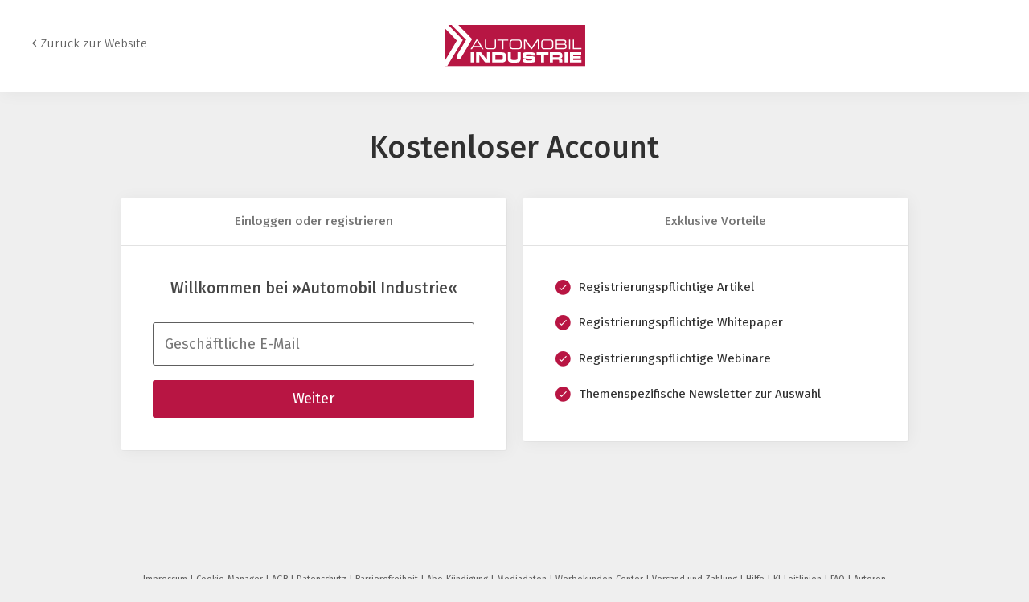

--- FILE ---
content_type: image/svg+xml
request_url: https://cdn2.vogel.de/applications/16/img/logo_white.svg
body_size: 1530
content:
<?xml version="1.0" encoding="utf-8"?>
<!-- Generator: Adobe Illustrator 28.0.0, SVG Export Plug-In . SVG Version: 6.00 Build 0)  -->
<svg version="1.1" id="Ebene_1" xmlns="http://www.w3.org/2000/svg" xmlns:xlink="http://www.w3.org/1999/xlink" x="0px" y="0px"
	 width="454px" height="133.4px" viewBox="0 0 454 133.4" style="enable-background:new 0 0 454 133.4;" xml:space="preserve">
<style type="text/css">
	.st0{fill:#B71643;}
	.st1{fill:#FFFFFF;}
	.st2{fill:none;}
</style>
<g>
	<rect x="0" y="0" class="st0" width="454" height="133.4"/>
	<g>
		<path class="st1" d="M39.6,98.2c-2.2,3.7-1,8.4,2.7,10.6c1.2,0.7,2.6,1.1,3.9,1.1c2.6,0,5.2-1.3,6.6-3.8l36.1-60.5L44.3,0H22.7
			l46.9,47.9L39.6,98.2z"/>
	</g>
	<polygon class="st1" points="0,117.1 0,133.4 3.2,133.4 8.2,133.4 59,48.4 12,0 0,0 0,2.3 0,4.7 0,8.9 0,9.1 0,9.8 39.7,50.7 	"/>
	<g>
		<path class="st1" d="M84,77.9h4.7l3.8-6.5H117l3.8,6.5h4.7l-18.1-30.5h-5.1L84,77.9z M115,68.1H94.5l10.3-17.3L115,68.1z
			 M130.1,70.2c0,6.2,3.1,8,10.9,8h14.1c7.8,0,10.9-1.8,10.9-8V47.4h-4.1v22.8c0,3-1,4.7-6.6,4.7h-14.3c-5.6,0-6.6-1.7-6.6-4.7V47.4
			h-4.1V70.2z M186.2,77.9h4.1V50.7h15.4v-3.4h-35v3.4h15.4V77.9z M245,68.4c0,5.3-3.2,6.5-7.2,6.5h-16.8c-4,0-7.2-1.2-7.2-6.5V56.9
			c0-5.3,3.2-6.5,7.2-6.5h16.8c4,0,7.2,1.2,7.2,6.5V68.4z M209.7,66.8c0,7.7,2.6,11.4,10.9,11.4h17.6c8.3,0,10.9-3.7,10.9-11.4v-8.4
			c0-7.7-2.6-11.4-10.9-11.4h-17.6c-8.3,0-10.9,3.7-10.9,11.4V66.8z M256.2,77.9h4.1V51.1h0.1L279,77.9h3l18.6-26.8h0.1v26.8h4.1
			V47.4h-6.5L280.5,73l-17.8-25.6h-6.5V77.9z M347,68.4c0,5.3-3.2,6.5-7.2,6.5h-16.8c-4,0-7.2-1.2-7.2-6.5V56.9
			c0-5.3,3.2-6.5,7.2-6.5h16.8c4,0,7.2,1.2,7.2,6.5V68.4z M311.8,66.8c0,7.7,2.6,11.4,10.9,11.4h17.6c8.3,0,10.9-3.7,10.9-11.4v-8.4
			c0-7.7-2.6-11.4-10.9-11.4h-17.6c-8.3,0-10.9,3.7-10.9,11.4V66.8z M389.7,70.4c0,2.7-1.4,4.1-5.2,4.1h-21.9V63.8h21.2
			c3.8,0,5.9,0.6,5.9,4.4V70.4z M388.5,56.7c0,3-2.3,3.8-4.6,3.8h-21.4v-9.7h21.6c1.3,0,4.3,0.4,4.3,3.2V56.7z M358.5,77.9H385
			c5.1,0,8.9-2.2,8.9-6.5v-3.6c0-4.6-2.9-5.9-6.1-6v-0.2c3.7-0.4,4.9-2.6,4.9-4.8v-2.6c0-3.5-1.8-6.8-8.1-6.8h-26.1V77.9z
			 M401.3,77.9h4.1V47.4h-4.1V77.9z M413.7,77.9h27.8v-3.4h-23.7V47.4h-4.1V77.9z"/>
		<path class="st2" d="M84,77.9h4.7l3.8-6.5H117l3.8,6.5h4.7l-18.1-30.5h-5.1L84,77.9z M115,68.1H94.5l10.3-17.3L115,68.1z
			 M130.1,70.2c0,6.2,3.1,8,10.9,8h14.1c7.8,0,10.9-1.8,10.9-8V47.4h-4.1v22.8c0,3-1,4.7-6.6,4.7h-14.3c-5.6,0-6.6-1.7-6.6-4.7V47.4
			h-4.1V70.2z M186.2,77.9h4.1V50.7h15.4v-3.4h-35v3.4h15.4V77.9z M245,68.4c0,5.3-3.2,6.5-7.2,6.5h-16.8c-4,0-7.2-1.2-7.2-6.5V56.9
			c0-5.3,3.2-6.5,7.2-6.5h16.8c4,0,7.2,1.2,7.2,6.5V68.4z M209.7,66.8c0,7.7,2.6,11.4,10.9,11.4h17.6c8.3,0,10.9-3.7,10.9-11.4v-8.4
			c0-7.7-2.6-11.4-10.9-11.4h-17.6c-8.3,0-10.9,3.7-10.9,11.4V66.8z M256.2,77.9h4.1V51.1h0.1L279,77.9h3l18.6-26.8h0.1v26.8h4.1
			V47.4h-6.5L280.5,73l-17.8-25.6h-6.5V77.9z M347,68.4c0,5.3-3.2,6.5-7.2,6.5h-16.8c-4,0-7.2-1.2-7.2-6.5V56.9
			c0-5.3,3.2-6.5,7.2-6.5h16.8c4,0,7.2,1.2,7.2,6.5V68.4z M311.8,66.8c0,7.7,2.6,11.4,10.9,11.4h17.6c8.3,0,10.9-3.7,10.9-11.4v-8.4
			c0-7.7-2.6-11.4-10.9-11.4h-17.6c-8.3,0-10.9,3.7-10.9,11.4V66.8z M389.7,70.4c0,2.7-1.4,4.1-5.2,4.1h-21.9V63.8h21.2
			c3.8,0,5.9,0.6,5.9,4.4V70.4z M388.5,56.7c0,3-2.3,3.8-4.6,3.8h-21.4v-9.7h21.6c1.3,0,4.3,0.4,4.3,3.2V56.7z M358.5,77.9H385
			c5.1,0,8.9-2.2,8.9-6.5v-3.6c0-4.6-2.9-5.9-6.1-6v-0.2c3.7-0.4,4.9-2.6,4.9-4.8v-2.6c0-3.5-1.8-6.8-8.1-6.8h-26.1V77.9z
			 M401.3,77.9h4.1V47.4h-4.1V77.9z M413.7,77.9h27.8v-3.4h-23.7V47.4h-4.1V77.9z"/>
		<path class="st1" d="M84.5,121h10.1V88.1H84.5V121z M102,121h10.1V97.1h0.1l18.9,23.9h15.6V88.1h-10.1V112h-0.1l-18.9-23.9H102
			V121z M153.9,121h30.4c10.1,0,13.6-3.3,13.6-11.4v-10c0-8.1-3.5-11.4-13.6-11.4h-30.4V121z M164,96.3h17.9c4.3,0,6,1.2,6,5.9v4.5
			c0,4.7-1.7,5.9-6,5.9H164V96.3z M204.1,109.3c0,8.2,4.2,12.1,13.5,12.1H232c9.3,0,13.5-3.9,13.5-12.1V88.1h-10.1v19
			c0,4.2-1.5,5.8-5.6,5.8h-10c-4.1,0-5.6-1.6-5.6-5.8v-19h-10.1V109.3z M251.7,112.5c0,7.1,3.7,8.9,12.9,8.9h12.2
			c13.4,0,16.4-1.5,16.4-10.3c0-9.6-3.6-10.5-19.3-10.5c-10.8,0-12,0-12-2.9c0-1.8,1.5-2.5,3.8-2.5h11.2c4.6,0,4.9,1,4.9,3.4h10.1
			v-1c0-5.8-1.1-9.7-12.7-9.7H265c-12.7,0-13.3,4.6-13.3,10.5c0,8.1,1.7,9.9,16.9,9.9c13,0,14.2,0.2,14.2,3c0,2.5-2.2,2.8-4.3,2.8
			h-12.4c-2.9,0-4.3-0.3-4.4-3.8h-10.1V112.5z M297,96.3h14.2V121h10.1V96.3h14.2v-8.2H297V96.3z M349.9,96.3h15.8
			c3.2,0,4.6,0.5,4.6,3.5v1.1c0,2.4-1,3.5-3.7,3.5h-16.7V96.3z M339.8,121h10.1v-8.5h15.9c3.1,0,4.1,1.1,4.1,4.6v4H380v-5.6
			c0-5.4-2.5-6.7-5.5-7.3v-0.1c4.6-1.1,5.6-3.7,5.6-8.1v-2.1c0-5.9-2.1-9.8-9.9-9.8h-30.4V121z M387.5,121h10.1V88.1h-10.1V121z
			 M404.9,121h36.6v-7.9H415v-5.3h24.5V101H415v-5.3h25.9v-7.6h-36V121z"/>
		<path class="st2" d="M84.5,121h10.1V88.1H84.5V121z M102,121h10.1V97.1h0.1l18.9,23.9h15.6V88.1h-10.1V112h-0.1l-18.9-23.9H102
			V121z M153.9,121h30.4c10.1,0,13.6-3.3,13.6-11.4v-10c0-8.1-3.5-11.4-13.6-11.4h-30.4V121z M164,96.3h17.9c4.3,0,6,1.2,6,5.9v4.5
			c0,4.7-1.7,5.9-6,5.9H164V96.3z M204.1,109.3c0,8.2,4.2,12.1,13.5,12.1H232c9.3,0,13.5-3.9,13.5-12.1V88.1h-10.1v19
			c0,4.2-1.5,5.8-5.6,5.8h-10c-4.1,0-5.6-1.6-5.6-5.8v-19h-10.1V109.3z M251.7,112.5c0,7.1,3.7,8.9,12.9,8.9h12.2
			c13.4,0,16.4-1.5,16.4-10.3c0-9.6-3.6-10.5-19.3-10.5c-10.8,0-12,0-12-2.9c0-1.8,1.5-2.5,3.8-2.5h11.2c4.6,0,4.9,1,4.9,3.4h10.1
			v-1c0-5.8-1.1-9.7-12.7-9.7H265c-12.7,0-13.3,4.6-13.3,10.5c0,8.1,1.7,9.9,16.9,9.9c13,0,14.2,0.2,14.2,3c0,2.5-2.2,2.8-4.3,2.8
			h-12.4c-2.9,0-4.3-0.3-4.4-3.8h-10.1V112.5z M297,96.3h14.2V121h10.1V96.3h14.2v-8.2H297V96.3z M349.9,96.3h15.8
			c3.2,0,4.6,0.5,4.6,3.5v1.1c0,2.4-1,3.5-3.7,3.5h-16.7V96.3z M339.8,121h10.1v-8.5h15.9c3.1,0,4.1,1.1,4.1,4.6v4H380v-5.6
			c0-5.4-2.5-6.7-5.5-7.3v-0.1c4.6-1.1,5.6-3.7,5.6-8.1v-2.1c0-5.9-2.1-9.8-9.9-9.8h-30.4V121z M387.5,121h10.1V88.1h-10.1V121z
			 M404.9,121h36.6v-7.9H415v-5.3h24.5V101H415v-5.3h25.9v-7.6h-36V121z"/>
	</g>
</g>
</svg>
